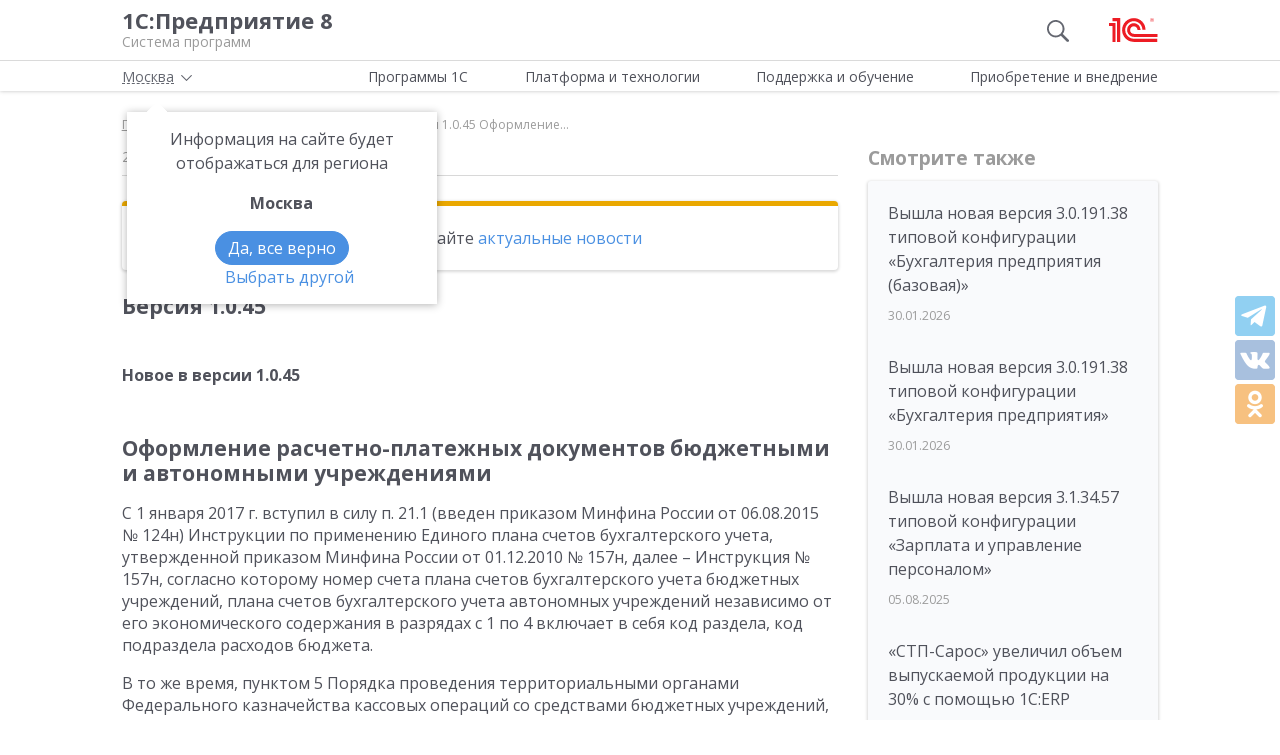

--- FILE ---
content_type: text/html; charset=UTF-8
request_url: https://v8.1c.ru/news/16135.htm
body_size: 21325
content:
<!DOCTYPE html>
<html lang="ru">
<head>
    <meta http-equiv="X-UA-Compatible" content="IE=edge" />
    <meta name="viewport" content="width=device-width, initial-scale=1, shrink-to-fit=no">

    <link rel="preload" href="https://fonts.googleapis.com/css?family=Open+Sans:400,300,700&subset=cyrillic&display=fallback&display=swap"  crossorigin="anonymous" as="font">
    <link rel="preload" href="/local/templates/main/css/custom-bootstrap.min.css" as="style">
    <link rel="preload" href="/local/templates/main/css/core.min.css?hash=9747995dfe76f69cd0aa4ed1da3fd828" as="style">
    
    <link rel="dns-prefetch" href="https://fonts.googleapis.com" crossorigin="" />
    <link rel="dns-prefetch" href="https://fonts.gstatic.com" crossorigin="" />

	<link rel="stylesheet" href="https://fonts.googleapis.com/css?family=Open+Sans:400,300,700&subset=cyrillic&display=fallback&display=swap">
    <link rel="stylesheet" href="/local/templates/main/css/custom-bootstrap.min.css">
	<link rel="stylesheet" href="/local/templates/main/css/core.min.css?hash=9747995dfe76f69cd0aa4ed1da3fd828">
                <title>Версия 1.0.45 Новое в версии 1.0.45 Оформление...</title>

    <link rel="shortcut icon" href="/local/templates/main/img/favicon.ico" />
    <link type="image/x-icon" sizes="120x120" rel="icon" href="/local/templates/main/img/favicon_120px.ico">
    <link sizes="120x120" rel="apple-touch-icon" href="/local/templates/main/img/favicon_120px.ico">

    <link rel="manifest" href="/manifest.webmanifest" />

	
     <meta http-equiv="Content-Type" content="text/html; charset=UTF-8" />
<meta name="robots" content="noindex, follow" />
<meta name="keywords" content="Версия 1.0.45 Новое в версии 1.0.45 Оформление расчетно-платежных документов бюджетными" />
<meta name="description" content="Версия 1.0.45 Новое в версии 1.0.45 Оформление расчетно-платежных документов бюджетными" />
<script data-skip-moving="true">(function(w, d) {var v = w.frameCacheVars = {"CACHE_MODE":"HTMLCACHE","storageBlocks":[],"dynamicBlocks":{"top-menu-link":"d41d8cd98f00","footer-auth":"d41d8cd98f00","header-location-left-block":"d41d8cd98f00"},"AUTO_UPDATE":true,"AUTO_UPDATE_TTL":0,"version":2};var inv = false;if (v.AUTO_UPDATE === false){if (v.AUTO_UPDATE_TTL && v.AUTO_UPDATE_TTL > 0){var lm = Date.parse(d.lastModified);if (!isNaN(lm)){var td = new Date().getTime();if ((lm + v.AUTO_UPDATE_TTL * 1000) >= td){w.frameRequestStart = false;w.preventAutoUpdate = true;return;}inv = true;}}else{w.frameRequestStart = false;w.preventAutoUpdate = true;return;}}var r = w.XMLHttpRequest ? new XMLHttpRequest() : (w.ActiveXObject ? new w.ActiveXObject("Microsoft.XMLHTTP") : null);if (!r) { return; }w.frameRequestStart = true;var m = v.CACHE_MODE; var l = w.location; var x = new Date().getTime();var q = "?bxrand=" + x + (l.search.length > 0 ? "&" + l.search.substring(1) : "");var u = l.protocol + "//" + l.host + l.pathname + q;r.open("GET", u, true);r.setRequestHeader("BX-ACTION-TYPE", "get_dynamic");r.setRequestHeader("X-Bitrix-Composite", "get_dynamic");r.setRequestHeader("BX-CACHE-MODE", m);r.setRequestHeader("BX-CACHE-BLOCKS", v.dynamicBlocks ? JSON.stringify(v.dynamicBlocks) : "");if (inv){r.setRequestHeader("BX-INVALIDATE-CACHE", "Y");}try { r.setRequestHeader("BX-REF", d.referrer || "");} catch(e) {}if (m === "APPCACHE"){r.setRequestHeader("BX-APPCACHE-PARAMS", JSON.stringify(v.PARAMS));r.setRequestHeader("BX-APPCACHE-URL", v.PAGE_URL ? v.PAGE_URL : "");}r.onreadystatechange = function() {if (r.readyState != 4) { return; }var a = r.getResponseHeader("BX-RAND");var b = w.BX && w.BX.frameCache ? w.BX.frameCache : false;if (a != x || !((r.status >= 200 && r.status < 300) || r.status === 304 || r.status === 1223 || r.status === 0)){var f = {error:true, reason:a!=x?"bad_rand":"bad_status", url:u, xhr:r, status:r.status};if (w.BX && w.BX.ready && b){BX.ready(function() {setTimeout(function(){BX.onCustomEvent("onFrameDataRequestFail", [f]);}, 0);});}w.frameRequestFail = f;return;}if (b){b.onFrameDataReceived(r.responseText);if (!w.frameUpdateInvoked){b.update(false);}w.frameUpdateInvoked = true;}else{w.frameDataString = r.responseText;}};r.send();var p = w.performance;if (p && p.addEventListener && p.getEntries && p.setResourceTimingBufferSize){var e = 'resourcetimingbufferfull';var h = function() {if (w.BX && w.BX.frameCache && w.BX.frameCache.frameDataInserted){p.removeEventListener(e, h);}else {p.setResourceTimingBufferSize(p.getEntries().length + 50);}};p.addEventListener(e, h);}})(window, document);</script>
<script data-skip-moving="true">(function(w, d, n) {var cl = "bx-core";var ht = d.documentElement;var htc = ht ? ht.className : undefined;if (htc === undefined || htc.indexOf(cl) !== -1){return;}var ua = n.userAgent;if (/(iPad;)|(iPhone;)/i.test(ua)){cl += " bx-ios";}else if (/Windows/i.test(ua)){cl += ' bx-win';}else if (/Macintosh/i.test(ua)){cl += " bx-mac";}else if (/Linux/i.test(ua) && !/Android/i.test(ua)){cl += " bx-linux";}else if (/Android/i.test(ua)){cl += " bx-android";}cl += (/(ipad|iphone|android|mobile|touch)/i.test(ua) ? " bx-touch" : " bx-no-touch");cl += w.devicePixelRatio && w.devicePixelRatio >= 2? " bx-retina": " bx-no-retina";if (/AppleWebKit/.test(ua)){cl += " bx-chrome";}else if (/Opera/.test(ua)){cl += " bx-opera";}else if (/Firefox/.test(ua)){cl += " bx-firefox";}ht.className = htc ? htc + " " + cl : cl;})(window, document, navigator);</script>

<link href="/local/templates/main/styles.css?159679435747" type="text/css"  data-template-style="true"  rel="stylesheet" />






<meta property=og:title content='Версия 1.0.45 Новое в версии 1.0.45 Оформление...' />
<meta property=og:description content='Версия 1.0.45 Новое в версии 1.0.45 Оформление расчетно-платежных документов бюджетными' />
<meta property=og:url content='https://v8.1c.ru/news/16135.htm' />
<meta property=og:image content='https://v8.1c.ru/upload/static/social-media-logo.png' />
<meta property=og:type content='website' />

     </head>
<body data-country="rossiya">
<!-- Yandex.Metrika counter -->
<script type="text/javascript" data-skip-moving="true">
    (function(m,e,t,r,i,k,a){m[i]=m[i]||function(){(m[i].a=m[i].a||[]).push(arguments)};
        m[i].l=1*new Date();k=e.createElement(t),a=e.getElementsByTagName(t)[0],k.async=1,k.src=r,a.parentNode.insertBefore(k,a)})
    (window, document, "script", "/local/templates/main/metrika-tag.js", "ym");

    ym(25243685, "init", {
        clickmap:true,
        trackLinks:true,
        accurateTrackBounce:true,
        webvisor:true
    });
</script>
<noscript><div><img src="https://mc.yandex.ru/watch/25243685" style="position:absolute; left:-9999px;" alt="" /></div></noscript>
<!-- /Yandex.Metrika counter -->

<div id="wrapper">
    <header>
        <div class="top-shadow">

            <div class="bordered">
                <div class="container-fluid">
                    <div class="row">
                        <div class="col-xl-10 offset-xl-1">
                            <div class="panel">
                                <span class="bar">
                                    <svg><use xlink:href="/local/templates/main/svg/main.svg#icon__hamburger_gray"></use></svg>
                                </span>

                                                                    <!--noindex-->
                                    <span class="link" title="/" data-class="title">
                                        <div class="name">1С:Предприятие 8</div>
                                        <div class="slogan">Система программ</div>
                                    </span>
                                    <!--/noindex-->
                                
                                <div class="right">
                                                                            <div class="search"><svg class="icon-search_gray"><use xlink:href="/local/templates/main/svg/main.svg#icon__search_gray"></use></svg></div>
                                    
                                                                            <!--noindex-->
                                        <span class="link" title="https://1c.ru" data-target="_blank" data-class="logo">
                                            <svg class="icon-logo"><use xlink:href="/local/templates/main/svg/main.svg#icon__logo"></use></svg>
                                        </span>
                                        <!--/noindex-->
                                                                    </div>

                            </div>

                        </div>
                    </div>
                </div>
            </div>

            <div class="container-fluid container-fluid-top">
                <div class="row">
                    <div class="col-xl-10 offset-xl-1">
                        <div class="top only">
                                                        <nav>
                                <ul class='top-nav-js'>
                                    <li class="parent" data-id="1">
                                        <span>Программы 1С</span>
                                    </li>
                                    <li class="parent" data-id="2">
                                        <span>Платформа и технологии</span>
                                    </li>
                                    <li class="parent" data-id="3">
                                        <span>Поддержка и обучение</span>
                                    </li>
                                    <li class="parent" data-id="4">
                                        <span>Приобретение и внедрение</span>
                                    </li>
                                </ul>
                                                                    <div class="subs">
    <div class="sub" data-id="1">
        <div class="wrap">
            <div class="blocks">
                <div class="block">
                    <b>Для кого:</b>
	<a href="/vse-programmy-1c/kholdingi/">
		Корпорации и холдинги			</a>
	<a href="/vse-programmy-1c/dlya-srednego-biznesa/">
		Для среднего бизнеса			</a>
	<a href="/vse-programmy-1c/predprinimateli-i-malyy-biznes/">
		Предприниматели и малый бизнес			</a>
	<a href="/vse-programmy-1c/gosudarstvennye-i-munitsipalnye-uchrezhdeniya/">
		Государственные и муниципальные учреждения			</a>
	<a href="/vse-programmy-1c/nekommercheskie-organizatsii/">
		Некоммерческие организации			</a>
                    <div class="indent-block">
                    <b>Внедрения и&nbsp;локализация</b>
                    <a href="/programmy/otraslevye-resheniya/">
                        Отраслевые решения </a> <a href="/programmy/regional/">
                        Решения для других стран </a> <a href="/applied-solutions/">
                        Внедренные решения </a> <a href="/static/vnedreniya-sistemy-programm-1s-predpriyatie-8/">
                        Крупнейшие проекты </a>
                    </div>
                </div>
                <div class="block">
                    <b>Для чего:</b>
	<a href="/vse-programmy-1c/upravlenie-proizvodstvom/">
		Управление производством			</a>
	<a href="/vse-programmy-1c/upravlenie-prodazhami-i-zakupkami/">
		Управление торговлей			</a>
	<a href="/vse-programmy-1c/upravlenie-finansami/">
		Управление финансами			</a>
	<a href="/vse-programmy-1c/dokumentooborot/">
		Документооборот			</a>
	<a href="/vse-programmy-1c/zarplata-i-upravlenie-personalom/">
		Зарплата и управление персоналом			</a>
	<a href="/vse-programmy-1c/bukhgalterskiy-i-nalogovyy-uchyet/">
		Бухгалтерский и налоговый учёт			</a>
	<a href="/vse-programmy-1c/uchet-i-otchetnost-po-msfo/">
		Учет и отчетность по МСФО			</a>
                    <a href="/static/nalogovyy-monitoring-v-resheniyakh-1s/">Налоговый мониторинг</a>
                    <a href="/vse-programmy-1c/" class="all-prog">Все программы</a>

                </div>
            </div>
        </div>
    </div>
    <div class="sub" data-id="2">
        <div class="wrap">
                <b>Технологическая платформа мирового уровня:</b>
            <div class="blocks">
                <div class="block">
                    <a href="/tekhnologii/overview/"> Обзор системы </a>
					<a href="/platforma/"> Платформа «1С:Предприятие 8» </a> 
					<a href="/tekhnologii/systemnye-trebovaniya-1s-predpriyatiya-8/"> Системные требования «1С:Предприятие&nbsp;8» </a>
					<a href="/platforma/1c-enterprise-development-tools/"> Расширяемая среда разработки - 1C:EDT </a>
					<a href="/static/rasshirennaya-funktsionalnost-urovnya-korp/"> Расширенная функциональность уровня КОРП </a>
					<a href="/platforma/1s-predpriyatie-element/"> Технология «1С:Предприятие.Элемент» </a>
					<a href="/platforma/1s-analitika/"> 1C:Аналитика </a>
					<a href="/static/1c-shina/"> 1С:Шина </a>
					<a href="/tekhnologii/mobilnye-tekhnologii-1s/"> Мобильные технологии 1С </a>
                </div>
                <div class="block">
                 <a href="/tekhnologii/standartnye-biblioteki/"> Стандартные библиотеки </a>
				 <a href="/tekhnologii/obmen-dannymi-i-integratsiya/">                        Интеграция </a>
				 <a href="/tekhnologii/sistema-proektirovaniya-prikladnykh-resheniy/">                       Система проектирования прикладных решений</a>
				 <a href="/tekhnologii/1c-edi/"> Модуль 1C:EDI </a>
				 <a href="/tekhnologii/1s-avtomatizirovannaya-proverka-konfiguratsiy/">1С:Автоматизированная проверка конфигураций</a> 
				 <a href="/tekhnologii/tekhnologii-krupnykh-vnedreniy/korporativnyy-instrumentalnyy-paket/1c-testirovshchik/">                      1С:Тестировщик</a>
				 <a href="/tekhnologii/tekhnologii-krupnykh-vnedreniy/">                        Технологии крупных внедрений </a> 
				 <a href="/tekhnologii/1cfresh/"> Работа в&nbsp;облаке&nbsp;— 1cFresh </a>
				<a href="/static/dwh/"> 1С:Корпоративное хранилище данных </a>
                </div>
            </div>
        </div>
    </div>
    <div class="sub" data-id="3">
        <div class="wrap">
            <div class="blocks">
                <div class="block">
                    <b>Поддержка:</b> <a href="/lawmonitor/">
                        Мониторинг законодательства </a> <a href="/podderzhka-i-obuchenie/integratsiya-s-gosinformsistemami-gis/">
                        Поддержка работы с ГИС </a> <a href="/its/support/">
                        Информационно-технологическое <br>
                        сопровождение </a> <a href="/static/razrabotchikam-i-it-spetsialistam/">
                        Форум для разработчиков </a> <a href="/static/1s-predpriyatie-rabota-s-faylami/">
                        1С:Предприятие 8 — работа с&nbsp;файлами </a>
                </div>
                <div class="block">
                    <b>Обучение:</b> <a href="/static/1s-spetsialistam-po-zarubezhnym-erp/">
                        Cпециалистам по зарубежным ERP </a>
					<a href="/obuchenie-programmistov/">
                        Начинающим разработчикам </a> <a href="/static/portal-dlya-razrabotchikov/">
                        Портал для разработчиков </a> <a href="/metod/">
                        Методические материалы </a> <a href="/metod/courses/">
                        Курсы и&nbsp;экзамены по&nbsp;«1С» </a> <a href="/podderzhka-i-obuchenie/demonstratsionnye-konfiguratsii/">
                        Демонстрационные конфигурации </a> <a href="/podderzhka-i-obuchenie/uchebnye-versii/">
                        Учебные версии </a>
                </div>
            </div>
        </div>
    </div>
    <div class="sub" data-id="4">
        <div class="wrap">
            <div class="blocks">
                <div class="block full">
                    <b>Как купить продукты «1С»:</b> <a href="/price/">
                        Прайс-лист </a>
					<a href="/priobretenie-i-vnedrenie/otvety-na-tipovye-voprosy-po-litsenzirovaniyu-1s-predpriyatiya-8/">
                        Вопросы по лицензированию </a> <a href="http://1c.ru/rentsoft/rent.jsp?utm_source=v8.1c.ru&utm_medium=top_menu">
                        Арендовать «1С:Предприятие 8» </a> <a href="https://1cfresh.com/?utm_source=v8.1c.ru&utm_medium=top_menu">
                        Подписаться на 1С в облаке </a>
                                        <div id="bxdynamic_top-menu-link_start" style="display:none"></div><div id="bxdynamic_top-menu-link_end" style="display:none"></div><a href="/metod/article/vybor-franchayzi-neformalnye-rekomendatsii.htm">
                        Как выбирать партнера </a>
                </div>
            </div>
        </div>
    </div>
</div>                                                            </nav>

                        </div>

                    </div>
                </div>
            </div>

        </div>

        
                    <div class="breadcrumb-top ">
                                    
<div class="breadcrumb">
    <div class="container-fluid">
        <div class="row">
            <div class="col-xl-10 offset-xl-1 col-lg-12">
                <ul itemscope itemtype="http://schema.org/BreadcrumbList">

        <li>
        <!--noindex--><span class="link" title="/" ><span>Главная</span></span><!--/noindex-->
        </li><li class="del"></li>
		<li itemprop="itemListElement" itemscope itemtype="http://schema.org/ListItem">
        <a href="/news/" itemprop="item">
            <span itemprop="name">Новости</span>
            <meta itemprop="position" content="2" />
        </a>
        </li><li class="del"></li>
            <li>
            <span>
                <span>
Версия 1.0.45
Новое в версии 1.0.45
Оформление...</span>
            </span>
        </li>
                </ul>
            </div>
        </div>
    </div>
</div>
                            </div>
            </header>
<div class="container-fluid main">
    <div class="row">
            <div class="col-xl-7 offset-xl-1 col-lg-9 full-width content article">

        

        <div class="material-details">
            
            <div>
                <div class="date">28.02.2017</div>
            </div>
                    </div>

                <div class="card warning clear">
            <div class="card-body">
                            <p>Эта новость находится в архиве. Читайте <a href="/news/">актуальные новости</a>
                        </p>                                                                    </div>
                </div>

            

                                <div class="text">
            
<h2>Версия 1.0.45</h2>
<h3>Новое в версии 1.0.45</h3>
<h2>Оформление расчетно-платежных документов бюджетными и автономными учреждениями</h2>
<p>С 1 января 2017 г. вступил в силу п. 21.1 (введен приказом Минфина России от 06.08.2015 № 124н) Инструкции по применению Единого плана счетов бухгалтерского учета, утвержденной приказом Минфина России от 01.12.2010 № 157н, далее – Инструкция № 157н, согласно которому номер счета плана счетов бухгалтерского учета бюджетных учреждений, плана счетов бухгалтерского учета автономных учреждений независимо от его экономического содержания в разрядах с 1 по 4 включает в себя код раздела, код подраздела расходов бюджета.</p>
<p>В то же время, пунктом 5 Порядка проведения территориальными органами Федерального казначейства кассовых операций со средствами бюджетных учреждений, утвержденного приказом Федерального казначейства от 19 июля 2013 г. N 11н (ред. от 14.10.2016), далее – Порядок N 11н, установлено, что учет операций со средствами бюджетного учреждения по кассовым выплатам (кассовым поступлениям) осуществляется по кодам видов расходов классификации расходов бюджетов (кодам КОСГУ) (далее - код по бюджетной классификации) (в ред. Приказа Казначейства России от 30.12.2015 N 28н).</p>
<p>В программе реализована настройка вывода кода бюджетной классификации в печатные и электронные формы расчетно-платежных документов.</p>
<p>Настройка производится в справочнике "Лицевые счета" путем установки флажка " Не выводить код раздела, подраздела (для АУ и БУ)" (группа "Настройки формирования, печати и экспорта документов по счету"). При установленном флажке код бюджетной классификации в печатные и электронные формы расчетно-платежных документов будет выводиться только в части вида расходов (аналитической группы подвида доходов или источников финансирования дефицитов).</p>
<p><strong>Выгрузка расчетно-платежных документов с учетом аналитического кода (для КПС вида «АУ и БУ»)</strong></p>
<p>В настройку форматов обмена с ОФК/УФК добавлена возможность выгрузки данных в разрезе аналитического кода (для КПС вида АУ и БУ), наряду с выгрузкой КЭК, кодов доп. классификации и кодом мероприятий. Подробнее порядок настройки форматов приведен в статье ИТС "Настройка форматов выгрузки платежных документов для отражения в формируемом файле КЭК, кодов дополнительной бюджетной классификации, кодов мероприятий, аналитических кодов (для КПС вида АУ и БУ)". Аналитический код для табличной части выгружаемого документа подключается посредством постфикса "АналитическийКод", обращение к данным происходит по "ТЧ.АналитическийКод".</p>
<h2>Основные средства, НМА, НПА </h2>
<p>Добавлена возможность ввода истории сведений по объектам ОС до даты ввода начальных остатков для отражения в инвентарной карточке (ф. 0504031 и ф. 0504032). </p>
<p><strong>Новый документ "Ввод остатков ОС, НМА, НПА"</strong></p>
<p>Документ предназначен для ввода начальных остатков по объектам ОС, НМА, НПА, в том числе имущества казны. Также документ позволяет вводить и корректировать историю сведений до даты начала ведения учета в программе для отражения в инвентарной карточке: </p>
<ul>
<li>историю изменения стоимости и амортизации, параметров погашения стоимости; </li>
<li>историю изменения местонахождения инвентарных объектов; </li>
<li>историю капитального ремонта, модернизации, реконструкции и т.п.; </li>
</ul>
<p>Документ вводится по одному объекту ОС, НМА, НПА, который указывается в шапке документа. При групповом учете (по инвентарным номерам или без них) на закладке "Инвентарные объекты" вводится информация обо всех инвентарных объектах группы.</p>
<p>В документе объединяется информация о начальных остатках по балансовым счетам 101.00, 102.00, 103.00, 104.00, 108.00 и забалансовым счетам 21, 25, 26 по выбранному объекту. </p>
<p>Документ имеет три режима ввода данных: </p>
<ul>
<li>бух. учет - ввод остатков по бухгалтерскому учету; </li>
<li>налог. учет - ввод остатков по налоговому учету; </li>
<li>история - ввод (корректировка) истории сведений до начала ведения учета по объекту ОС, НМА, НПА в данной информационной базе. <br>
</li>
</ul>
<p>ежимы ввода данных можно комбинировать:</p>
<ul>
<li>Ввод остатков по бухгалтерскому учету производится при начале ведения учета по организации в информационной базе.</li>
<li>Ввод остатков по налоговому учету производится:</li>
<ul>
<li>при начале ведения учета по организации в информационной базе - одновременно с остатками по бухгалтерскому учету;</li>
<li>при начале ведения налогового учета по организации, если для нее уже ведется бухгалтерский учет;</li>
<li>при изменении системы налогообложения - с общей на упрощенную.</li>
</ul>
<li>Ввод (корректировка) истории сведений может производиться:<br>при начале ведения учета по организации в информационной базе - одновременно с остатками по бухгалтерскому учету;<br>в любой произвольный момент времени после ввода остатков по бухгалтерскому учету. </li>
</ul>
<p><strong>Ввод начальных остатков </strong></p>
<p>Для ввода начальных остатков по объектам ОС, НМА, НПА, в том числе имущества казны, следует использовать новый документ "Ввод остатков ОС, НМА, НПА".</p>
<p>Документы "Ввод остатков ОС и НМА", "Ввод остатков по НПА", "Ввод остатков ОС в оперативном учете", "Ввод остатков по имуществу казны" устарели. В название документов  добавлен префикс «(устарел)». При создании нового документа будет предложено перейти к документу "Ввод остатков ОС, НМА, НПА".</p>
<p>Начальные остатки по объектам ОС, НМА, НПА, введенные ранее устаревшими документами, переносить в документ "Ввод начальных остатков ОС, НМА, НПА" не требуется.</p>
<p><strong>Ввод (корректировка) истории сведений</strong></p>
<p>Ввод (корректировка) истории сведений по объекту ОС, НМА, НПА до даты начала ведения учета в программе может производиться:</p>
<ol>
<li>Одновременно с вводом остатков по бухгалтерскому учету. Для этого необходимо ввести документ "Ввод остатков ОС, НМА, НПА" в режиме "бух.учет" и "история";</li>
<li>В любой произвольный момент времени после ввода остатков по бухгалтерскому учету. В этом случае, документ "Ввод остатков ОС, НМА, НПА" в режиме "история" вводится на основании ранее созданного документа "Ввод остатков ОС, НМА, НПА" в режиме "бух.учет" или "история". Последний документ в режиме "история" содержит актуальную историю сведений по объекту и отменяет всю историю сведений, введенную предыдущими документами.</li>
</ol>
<p>Для ввода истории по объекту, остатки по которому были введены устаревшими документами "Ввод остатков ОС и НМА", "Ввод остатков по НПА", "Ввод остатков ОС в оперативном учете", "Ввод остатков по имуществу казны"  или документами "Корректировка регистров" (созданных при свертке информационной базы), необходимо перенести начальные остатки в документ "Ввод остатков ОС, НМА, НПА". Для этого при выборе режима "история" по гиперссылке "Создать документ "Ввод остатков ОС, НМА, НПА" открывается помощник "Объединение данных по основному средству в один документ".</p>
<p><em><strong>
<hr>
Внимание!</strong><br>Операция переноса является необратимой. Информация о начальных остатках по объекту ОС, НМА, НПА удаляется из документов ввода остатков и переносится в документ "Ввод остатков ОС, НМА, НПА". 
<hr></em></p>
<p><strong>Автоматическая нумерация инвентарных карточек</strong></p>
<p>В документах принятия к учету ОС добавлена возможность автоматической нумерации инвентарных карточек учета НФА:</p>
<ul>
<li>Принятие к учету ОС и НМА;</li>
<li>Безвозмездное поступление ОС и НМА;</li>
<li>Оприходование ОС (НМА) на счет 101 (102);</li>
<li>Перевод готовой продукции в состав ОС;</li>
<li>Принятие к учету НПА;</li>
<li>Безвозмездное поступление НПА;</li>
<li>Поступление имущества казны.</li>
</ul>
<p>Настройка автоматической нумерации добавлена в учетную политику учреждения.</p>
<p><strong>Инвентарные карточки учета нефинансовых активов  (ф. 0504031 и ф. 0504032)</strong></p>
<p>Необходимость ведения инвентарной карточки объекта НФА указывается явно при принятии объекта к учету. Для объектов капитальных вложений и объектов, инвентарная карточка для которых не открыта (объект не принят к учету или не задан номер карточки), печатная форма 0504031 (0504032) не формируется, в опись инвентарных карточек (ф. 0504033) такие объекты не включаются.</p>
<p>В таблице 2 в колонке "Остаточная стоимость" при нулевом значении выводится "0,00".</p>
<p><strong>Обработка "Управление номерами инвентарных карточек"</strong></p>
<p>Доработана настройка заполнения таблицы ОС, НМА, НПА: изменен отбор по наличию заданных номеров, добавлен отбор по счетам учета (на балансе / на забалансе), по наличию остатков (списанные / не списанные). В раздел автоматической нумерации добавлены варианты "По шаблону" и "Очистить номера".</p>
<p><strong>Новый справочник "Шаблоны номеров инвентарных карточек"</strong></p>
<p>Справочник предназначен для задания шаблона номеров инвентарных карточек. Указывается в учетной политике учреждения.</p>
<p><em><strong>
<hr>
Примечание.</strong><br>Использование шаблона избавляет от необходимости перенумеровывать имеющиеся номера инвентарных карточек для использования автоматической нумерации.
<hr></em></p>
<h2>Учет договоров и обязательств</h2>
<p>C 1 января 2017 г. федеральные учреждения - ПБС представляют в Федеральное казначейство Сведения о денежном обязательстве (ф. 0506102) согласно приложению 4 к Порядку учета территориальными органами Федерального казначейства бюджетных и денежных обязательств получателей средств федерального бюджета, утвержденному приказом Минфина России от 30.12.2015 N 221н (в ред. Приказа Минфина России от 29.07.2016 N 127н), далее – Порядок, в соответствии с требованиями, установленными Порядком.</p>
<p>В документе «Принятое денежное обязательство» добавлены реквизиты «Это аванс», «Учетный номер», «Объект ФАИП» и подписи, необходимые для выгрузки Сведений о денежном обязательстве (ф. 0506102).</p>
<p>В текущую версию настроек обмена данными с казначейскими системами по Требованиям форматов Федерального казначейства включен формат выгрузки документа «Принятое  денежном обязательство» в виде XML файлов (том 7 альбома 22.0).</p>
<p>Для загрузки формата необходимо импортировать форматы из файла поставки «EB.xml». И далее, в документе «Задание на экспорт» при выгрузке Сведений о денежном обязательстве в поле «Тип формата» следует указать новый вид обмена «Обмен с электронным бюджетом».</p>
<h2>Обмен данными с конфигурацией «Зарплата и кадры государственного учреждения, ред.3»</h2>
<p><strong>Изменение в порядке учета страховых взносов в ПФР для работников, занятых на работах с тяжелыми и вредными условиями с 01.01.2017</strong></p>
<p>В рамках передачи налоговым органам полномочий по администрированию страховых взносов на обязательное пенсионное, социальное и медицинское страхование (Федеральный закон от 03.07.2016 № 243-ФЗ) Минфин поделил КБК "вредных" доп. взносов по принципу наличия спец. оценки. Теперь платежи по взносам в ПФР за вредные и за тяжёлые условия труда разделились в зависимости от наличия спец. оценки условий труда на рабочих местах.</p>
<p>В соответствии с указаниями о порядке применения бюджетной классификации Российской Федерации, утв. Приказом Минфина России от 01.07.2013 № 65н, с 01.01.2017 дополнительные страховые взносы в ПФР для работников, занятых на работах с тяжелыми и вредными условиями перечисляются на разные КБК в зависимости от наличия или отсутствия специальной оценки условий труда.</p>
<p><strong>Изменения в конфигурации</strong></p>
<p>В справочнике «Виды налогов и платежей» добавлены предопределенные элементы, заполнены КБК:</p>
<ul>
<li>Страховые взносы в ПФР за занятых на работах с вредными условиями (спец. оценка);</li>
<li>Страховые взносы в ПФР за занятых на работах с вредными условиями без спец оценки;</li>
<li>Страховые взносы в ПФР за занятых на работах с тяжелыми условиями (спец. оценка);</li>
<li>Страховые взносы в ПФР за занятых на работах с тяжелыми условиями без спец оценки.</li>
</ul>
<p>В документе «Отражение зарплаты в учете» реализованы новые операции:</p>
<ul>
<li>Страховые взносы в ПФР за занятых на работах с вредными условиями труда (без спец. оценки);</li>
<li>Страховые взносы в ПФР за занятых на работах с вредными условиями труда (спец. оценка);</li>
<li>Страховые взносы в ПФР за занятых на работах с тяжелыми условиями труда (без спец. оценки);</li>
<li>Страховые взносы в ПФР за занятых на работах с тяжелыми условиями труда (спец. оценка).</li>
</ul>
<p>Для обмена данными с конфигурацией «Зарплата и кадры государственного учреждения», редакция 3.0, предусмотрены новые виды операций по зарплате (перечисление «Виды операций по зарплате») и соответствия операций по зарплате операциям документа «Отражение зарплаты в учете» (регистр сведений «Соответствие операций учета зарплаты).</p>
<p>Обновлены правила обмена с конфигурацией «Зарплата и кадры государственного учреждения ред. 3».</p>
<p>Правила обмена (файл ExchangeRules.xml) и регистрации (файл RegistrationRules.xm) находятся в каталоге шаблонов конфигурации "Бухгалтерия государственного учреждения 8" в папке " …\BudgetHRMExchange\ StateHRM" текущего релиза.</p>
<h2>Налог на прибыль</h2>
<p>С 2017 года убытки, полученные в 2007 г. и позже, переносятся без ограничения по количеству налоговых периодов (Федеральный закон от 30.11.2016 № 401-ФЗ). Добавлено ограничение по размеру переносимого убытка в 2017-2020 гг. - не более 50 процентов прибыли текущего периода.</p>
<p>Изменения внесены в работу регламентного документа "Списание убытков прошлых лет".</p>
<h2>Другие изменения</h2>
<p><strong>Документ "Принятое денежное обязательство"</strong></p>
<p>Для документа разработана печатная форма 0506102.</p>
<p><strong>Документ "Начисление доходов от реализации ОС (НМА, НПА)"</strong></p>
<p>При вводе документа на основании документа "Списание ОС", оформленного по КФО 1, флажок "НДС отражать по КФО 2" по умолчанию переводился во включенное состояние. Теперь флажок по умолчанию будет отключен.</p>
<p><strong>Документы по учету ОС и ИК</strong></p>
<p>Длина реквизита "Код по ОКОФ" в документах по учету основных средств и имущества казны увеличена до 16. Документы, в которых изменилась длина реквизита:</p>
<ul>
<li>Поступление имущества казны;</li>
<li>Ввод остатков по имуществу казны;</li>
<li>Поступление ОС (забаланс);</li>
<li>Безвозмездное поступление ОС и НМА;</li>
<li>Ввод остатков ОС и НМА;</li>
<li>Изменение параметров амортизации;</li>
<li>Оприходование ОС (НМА) на счет 101 (102);</li>
<li>Перевод готовой продукции в состав ОС;</li>
<li>Принятие к учету ОС и НМА.</li>
</ul>
<p><strong>Документы по учету материалов</strong></p>
<p>В документах теперь не устанавливается отбор по КПС при выборе счета учета материалов 105.хх. Т.е. оприходовать материалы можно на счет с любым КПС, доступным по виду для счета, и соответственно, КПС дебета может не равняться КПС кредита. Изменения внесены в документы:</p>
<ul>
<li>Возврат материалов от покупателя;</li>
<li>Возврат материалов поставщику;</li>
<li>Оприходование материалов в пути;</li>
<li>Покупка материалов (в пути);</li>
<li>Поступление материалов прочее (в пути);</li>
<li>Покупка материалов;</li>
<li>Принятие к учету материалов;</li>
<li>Поступление материалов прочее.</li>
</ul>
<p><strong>Документы "Заявка на наличные" и "Заявка на наличные (банковская карта)"</strong></p>
<p>В табличную часть документов добавлена группа элементов "Заб. Дт. Счет", в которой можно указывать реквизиты забалансового счета дебета.</p>
<p><strong>Акт списания хозяйственного инвентаря (ф. 0504143)</strong></p>
<p>В печатной форме акта добавлено упорядочивание НФА.</p>
<p><strong>Документ "Изменение счета затрат для начисления амортизации ОС"</strong></p>
<p>Добавлен отбор по группе справочника "Основные средства".</p>
<p><strong>Документ "Выписка квитанций"</strong></p>
<p>При выводе на печать формы ПД-4 из документа КБК, указанный в документе, теперь будет выводиться по правилам формирования КБК в платежно-расчетных документах. Т.е. для КБК типа "АУ и БУ" вывод раздела подраздела регулируется флажком "Не выводить раздел, подраздел" в карточке лицевого счета.</p>
<p><strong>Документ "Реализация услуги"</strong></p>
<p>В документ добавлен механизм подключения внешних обработок табличных частей.</p>
<p><strong>Документ «Счет-фактура выданный»</strong></p>
<p>При вводе счета-фактуры в качестве значения реквизита "Код вида операции" по умолчанию теперь будет подставляться код "26", если это реализация и контрагент является физическим лицом.</p>
<p><strong>Справочник "Основные средства"</strong></p>
<p>В дополнительные характеристики ОС добавлена характеристика "Дата постановки на учет в ГИБДД (ГАИ)". Используется в строке 070 Декларации по транспортному налогу.</p>
<p>В форму выбора справочника добавлена кнопка "Групповое добавление".</p>
<p>В форму группового добавления элементов справочника возвращена возможность создания инвентарных номеров.</p>
<p><strong>Справочник "Договоры"</strong></p>
<p>В форму элемента справочника добавлена возможность подбора контрагентов на закладке "Контрагенты".</p>
<p><strong>Справочник «Контрольные соотношения»</strong></p>
<p>В форму элемента справочника добавлен период действия контрольного соотношения: реквизиты «Начало действия» и «Окончание действия».</p>
<p><strong>Отчет "Опись инвентарных карточек ОС (ф.0504033)"</strong></p>
<p>Макет приведен в соответствии с приказом 52н.</p>
<p>Отбор «Вид учета (на балансе / за балансом)» удален, добавлен переключатель «Порядок формирования (по объектам учета / по инвентарным карточкам)».</p>
<p><strong>Отчет "Инвентарный список НФА (ф.0504034)"</strong></p>
<p>Макет приведен в соответствии с приказом 52н.</p>
<p><strong>Обработка "Перенос остатков по КПС"</strong></p>
<p>В обработке при выборе значения КПС для отбора в форме выбора устанавливался отбор по списку неактуальных КПС, который был недоступен для изменения. Теперь этот отбор можно менять вручную. Например, можно установить отбор и по актуальному КПС.</p>
<p>Добавлена возможность устанавливать отбор по списку КПС.</p>
<p><strong>Обработка "Помощник замены ОКОФ"</strong></p>
<p>При замене кодов ОКОФ с помощью обработки в справочнике "Основные средства" также сохраняется значение кода по ОК 013-94.</p>
<p><strong>Обработка «Групповая печать инвентарных карточек»</strong></p>
<p>В обработке добавлено поле "Дата формирования инвентарной карточки", в котором можно указать дату формирования карточек.</p>
<p><strong>Отчет "Справка-расчет Себестоимость продукции"</strong></p>
<p>Теперь отчет формируется без учета КПС. Т.е. рассчитывается себестоимость по продукции на счете 109.61 без КПС. <br>Это связано с тем, что теперь затраты на счете 109.61 могут собираться по разным КПС, и при формировании отчета в разрезе КПС строка себестоимости продукции разбивается на несколько, по количеству различных КПС.</p>
<p><strong>Форма «ТОРГ-12»</strong></p>
<p>При формировании печатной формы «ТОРГ-12» добавлен вывод КПП в шапке печатной формы для всех сторон сделки (Продавец, Покупатель, Грузоотправитель, Грузополучатель).</p>
<p><strong>Сохранение форм документов</strong></p>
<p>В следующие документы добавлена возможность сохранять печатные формы, с привязкой к документу:</p>
<ul>
<li>"Внутреннее перемещение материалов";</li>
<li>"Инвентаризация материалов на счете 105";</li>
<li>"Инвентаризация материалов (забалансовый учет)";</li>
<li>"Инвентаризация ОС, НМА, НПА";</li>
<li>"Инвентаризация ОС (забаланс)";</li>
<li>"Инвентаризация ОС в оперативном учете"</li>
</ul>
<p>В форме документов добавлена закладка "Сохраненные формы".</p>
<p><strong>Производственный календарь</strong></p>
<p>Добавлен производственный календарь на 2017 год.</p>
<h2>Бюджетная классификация</h2>
<p>В соответствии с приказом Минфина России от 20.06.2016 N 90н "О внесении изменений в Указания о порядке применения бюджетной классификации Российской Федерации, утвержденные приказом Министерства финансов Российской Федерации от 1 июля 2013 г. N 65н", в справочник КОСГУ добавлен код 174 "Выпадающие доходы".</p>
<p>В поставку включен обновленный файл federal.clax, содержащий бюджетные классификаторы в соответствии с приказом Минфина России № 65н от 01.07.2013 "Об утверждении Указаний о порядке применения бюджетной классификации Российской Федерации" в ред. приказа № 90н от 20.06.2016.</p>
<p><em><strong>
<hr>
Внимание!</strong><br>Для обновления классификаторов воспользуйтесь «Помощником обновления бюджетной классификации» в меню «Бухгалтерский учет – Бюджетная классификация» программы (в режиме «Предприятие»).<br>Перед обновлением рекомендуем выполнить тест загрузки обновлений классификаторов.
<hr></em></p>
<h2>Регламентированная бухгалтерская отчетность</h2>
<p>Обновлены комплекты форм бухгалтерской отчетности, установленных приказами Минфина России:</p>
<ul>
<li>от 28.12.2010 № 191н  – файлы statrep191N.repx, forep.repx;</li>
<li>от 25.03.2011 № 33н – файл statrep33N.repx.</li>
<li>от 28.07.2010 № 81н – файл DataFEA.repx.</li>
</ul>
<em><strong>
<p>
</p>
<hr>
<p>Внимание!</p></strong><br>При обновлении конфигурации комплекты бухгалтерской отчетности (файлы statrep191N.repx, statrep33N.repx, statrep143N.repx, DataFEA.repx, forep.repx) не обновляются. Комплекты надо загрузить в справочник «Виды отчетов» (кнопка «Загрузка комплектов отчетности»).<br>Описания изменений включены в комплекты. Информацию о версии комплекта бухгалтерской отчетности и изменениях в версии можно получить по кнопке «i» в форме «Регламентированная бухгалтерская отчетность».</em>
<p>
</p>
<hr>
<p>Обновлены обработки выгрузки бухгалтерской и бюджетной отчетности - файл extrp.zip.</p>
<p>Начиная с релиза БГУ 1.0.40, все обработки выгрузки бухгалтерской и бюджетной отчетности поставляются в одном архиве (файл extrp.zip). В архив также входит файл Readme.txt, содержащий краткое описание назначения каждой обработки.</p>
<h2>Обмен с казначейскими системами и учреждениями банка</h2>
<p><strong>Безопасность обмена с через локальный или сетевой каталог</strong></p>
<p>В последнее время участились атаки на информационные системы банков и их клиентов с целью хищения средств. Для повышения безопасности добавлена возможность контроля  файла обмена на возможность подмены. В случае обнаружения угроз выдается предупреждение с рекомендациями по их устранению.</p>
<p><strong>Прочее</strong></p>
<p>Добавлена возможность выгрузки данных документа "Сведения о принятом бюджетном обязательстве" с договором, в котором отсутствует контрагент (принимаемое обязательство).</p>
<p>Обновлен файл формата экспорта данных документа "Принятое денежное обязательство" в XML- файл (файл EB.xml)</p>
<p>Обновлены форматы обмена с казначейскими системами версии 22.0 (файл OFK.xml).</p>
<p><em><strong>
<hr>
Внимание!</strong><br>При обновлении конфигурации форматы не обновляются. Файлы, поставляемых форматов, следует загрузить в справочник «Типы форматов обмена» (кнопка «Загрузить форматы» на закладке «Форматы обмена» формы "Обмен с казначейскими и банковскими системами").<br>В открывшемся окне "Помощника загрузки и обновления форматов" указать источник загрузки – "Папка на этом компьютере или компьютере в локальной сети" и далее следовать указаниям программы.
<hr></em></p>
<h2>Регламентированная налоговая отчетность</h2>
<p><strong>Отчета "Форма 11 (краткая)"</strong></p>
<p>Внесены изменения в заполнение отчета в соответствии с приказом Росстата от 30.11.2016 N 756.</p>
<p><strong>Декларация по транспортному налогу</strong></p>
<p>Реализовано заполнение новой формы декларации по транспортному налогу, утвержденной приказом ФНС России от 05.12.2016 № ММВ-7-21/668@.</p>
<p><strong>Налог на прибыль</strong></p>
<p>В период с 2017 по 2020 год установлены ставки налога на прибыль в размере 3% в федеральный и 17% в бюджет субъекта РФ (Федеральный закон от 30.11.2016 № 401-ФЗ);</p>
<p><strong>Декларация по земельному налогу</strong></p>
<p>В декларации добавлено заполнение строк 240а, 240б, 260а.</p>
<p><strong>Расширение номенклатуры форм регламентированной отчетности</strong></p>
<p>В состав форм регламентированной отчетности добавлены:</p>
<ul>
<li>форма декларация по налогу на прибыль организаций (утверждена приказом ФНС России от 19.10.2016 № ММВ-7-3/572@). Форма применяются с отчетности за 2016 год.</li>
<li>форма статистики № 2-ТП (воздух) "Сведения об охране атмосферного воздуха" (утверждена приказом Росстата от 04.08.2016 № 387).</li>
<li>Форма применяется начиная с отчета за 2016 год;</li>
<li>декларация по транспортному налогу (утверждена приказом ФНС России от 05.12.2016 № ММВ-7-21/668@). Форма применяется после 28.02.2017 начиная с отчета за 2017 год. Налогоплательщики, которые могут уменьшить транспортный налог за 2016 год на сумму платы в счет возмещения вреда, причиняемого автомобильным дорогам общего пользования (система «Платон»), могут использовать декларацию в редакции приказа № ММВ-7-21/668@ для отчета за 2016 год (см. письмо ФНС России от 29.12.2016 № ПА-4-21/25455@). Выбор редакции декларации выполняется в стартовой форме декларации.</li>
</ul>
<p><strong>Изменения в электронном представлении форм регламентированной отчетности</strong></p>
<p>Для формы статистики № 4-ТЭР "Сведения об использовании топливно-энергетических ресурсов" в редакции приказа Росстата от 11.08.2016 № 414 реализована выгрузка в электронном виде в соответствии с XML-шаблоном от 28.12.2016.</p>
<p>Для формы статистики № 1-автотранс "Сведения о работе пассажирского автомобильного транспорта" в редакции приказа Росстата от 03.08.2016 № 385 реализована выгрузка в электронном виде в соответствии с XML-шаблоном от 28.12.2016.</p>
<p>Электронное представление формы статистики № 9-КС "Сведения о ценах на приобретенные основные строительные материалы, детали и конструкции" в редакции приказа Росстата от 05.08.2016 № 390 приведено в соответствие XML-шаблону от 29.12.2016.</p>
<p>Электронное представление формы статистики № П-5 (м) "Основные сведения о деятельности организации" в редакции приказа Росстата от 11.08.2016 № 414 приведено в соответствие XML-шаблону от 19.12.2016.</p>
<p>Электронное представление формы статистики № П-1 "Сведения о производстве и отгрузке товаров и услуг" в редакции приказа Росстата от 11.08.2016 № 414 приведено в соответствие XML-шаблону от 19.12.2016.</p>
<p>Для формы статистики № 1-натура-БМ "Сведения о производстве, отгрузке продукции и балансе производственных мощностей" в редакции приказа Росстата от 11.08.2016 № 414 реализована выгрузка в электронном виде в соответствии с XML-шаблоном от 09.01.2017.</p>
<p>Электронное представление формы статистики № 65-автотранс "Сведения о деятельности пассажирского автомобильного транспорта" в редакции приказа Росстата от 03.08.2016 № 385 приведено в соответствие XML-шаблону от 11.01.2017.</p>
<p>Электронное представление формы статистики № П-4 "Сведения о численности, заработной плате и движении работников" в редакции приказа Росстата от 02.08.2016 № 379 приведено в соответствие XML-шаблону от 28.12.2016.</p>
<p>Для формы статистики № 4-ТЭР "Сведения об использовании топливно-энергетических ресурсов" в редакции приказа Росстата от 11.08.2016 № 414 реализована выгрузка в электронном виде в соответствии с XML-шаблоном от 28.12.2016.</p>
<p>Электронное представление формы статистики № ИЖС "Сведения о построенных населением жилых домах" в редакции приказа Росстата от 15.08.2016 № 427 приведено в соответствие XML-шаблону от 26.12.2016.</p>
<p>Электронное представление формы статистики № 1-СХ-цены "Сведения о ценах производителей сельскохозяйственной продукции" в редакции приказа Росстата от 26.08.2016 № 448 приведено в соответствие XML-шаблону от 10.01.2017.</p>
<p>Электронное представление формы статистики № 1-ИП "Сведения о деятельности индивидуального предпринимателя" в редакции приказа Росстата от 26.08.2016 № 448 приведено в соответствие XML-шаблону от 12.01.2017.</p>
<p>Электронное представление формы статистики № 1-РЖ "Сведения об уровне цен на рынке жилья" в редакции приказа Росстата от 05.08.2016 № 390 приведено в соответствие XML-шаблону от 12.01.2017.</p>
<p>Электронное представление формы статистики № 1-Т "Сведения о численности и заработной плате работников" в редакции приказа Росстата от 02.08.2016 № 379 приведено в соответствие XML-шаблону от 13.01.2017.</p>
<p>Электронное представление формы статистики № 1-услуги "Сведения об объеме платных услуг населению" в редакции приказа Росстата от 27.07.2012 № 422 приведено в соответствие XML-шаблону от 13.01.2017.</p>
<p><strong>Изменения в механизме электронного документооборота с контролирующими органами</strong></p>
<p>В соответствии с приказом ФНС России от 26.12.2016 № ММВ-7-6/712@, изменились следующие печатные формы, утвержденные приказом ФНС России от 27.08.2014 N ММВ-7-6/443@:</p>
<ul>
<li>Уведомление об отказе в приеме налоговой декларации (расчета) и (или) о том, что расчет считается непредставленным;</li>
<li>Уведомление об уточнении налоговой декларации (расчета).</li>
</ul>
<p>В соответствии с приказом ФНС России от 16.12.2016 N ММВ-7-15/682@ "Об утверждении формата представления пояснений к налоговой декларации по налогу на добавленную стоимость в электронной форме" в пояснении к налоговой декларации появились следующие новые разделы:</p>
<ol>
<li>Сведения, отсутствующие в книге продаж;</li>
<li>Сведения по контрольным соотношениям;</li>
<li>Пояснения по иным основаниям.</li>
</ol>
<h2>Обмен с информационными системами регистрации начислений и платежей</h2>
<p>Реализована поддержка обмена с ГИС ГМП по форматам 1.16.3 - файл GIS GMP 1.16.xml.</p>
<p><strong>Документ "Квитанция на оплату"</strong></p>
<p>В документе добавлена возможность указания информации о частичной оплате начисления (скидки) и сроке предоставления скидки. Данные о скидке могут быть указаны, если скидка предусмотрена нормативно правовыми актами.</p>
<p><strong>Взаимодействие АН с ГИС ГМП через ГАН</strong></p>
<p>При взаимодействии АН через ГАН, если АН ведут учет в других базах, то следует обновить в настройках правила обмена. Для обновления правил обмена необходимо произвести следующие действия:</p>
<ol>
<li>Выбрать пункт меню Сервис\Обмен АН- ГАН\Настроить обмен данными.</li>
<li>При необходимости выбрать нужную настройку обмена.</li>
<li>Нажать кнопку "Обновить правила выгрузки текущей базы из макета конфигурации" около надписи "Правила выгрузки в базу обмена".</li>
<li>В том случае, если используется обмен через подключение к информационной базе, следует нажать кнопку "Обновить правила выгрузки корреспондента из макета конфигурации" около надписи "Правила выгрузки из базы обмена в текущую базу".</li>
<li>Сохранить настройку обмена.</li>
</ol>
<h2>Обмен с конфигурацией 1С:Вещевое довольствие 8, ред.2</h2>
<p>Обновлены правила обмена с конфигурацией 1С:Вещевое довольствие 8, ред.2.</p>
<p> </p>
        </div>

        <div class="judge js-social-block" data-product=""></div>

    </div>

    <div class="col-lg-3 col-md-12 sidebar sidebar-alt article offset-top-small">
        <div class="sticky">
            <div class="header small">Смотрите также</div>
            <div class="see-also tile">
                            <div class="item">
                            <a  href="/news/vyshla-novaya-versiya-3-0-191-38-tipovoy-konfiguratsii-bukhgalteriya-predpriyatiya-bazovaya-.htm">
                    Вышла новая версия 3.0.191.38 типовой конфигурации «Бухгалтерия предприятия (базовая)»                </a>
                                    <!--noindex--><span class="date">30.01.2026</span><!--/noindex-->
                    </div>
            <div class="item">
                            <a  href="/news/vyshla-novaya-versiya-3-0-191-38-tipovoy-konfiguratsii-bukhgalteriya-predpriyatiya.htm">
                    Вышла новая версия 3.0.191.38 типовой конфигурации «Бухгалтерия предприятия»                </a>
                                    <!--noindex--><span class="date">30.01.2026</span><!--/noindex-->
                    </div>
            <div class="item">
                            <a  href="/news/vyshla-novaya-versiya-3-1-34-57-tipovoy-konfiguratsii-zarplata-i-upravlenie-personalom.htm">
                    Вышла новая версия 3.1.34.57 типовой конфигурации «Зарплата и управление персоналом»                </a>
                                    <!--noindex--><span class="date">05.08.2025</span><!--/noindex-->
                    </div>
            <div class="item">
                            <a  href="/news/stp-saros-uvelichil-obem-vypuskaemoy-produktsii-na-30-procentov-s-pomoshchyu-1s-erp.htm">
                    «СТП-Сарос» увеличил объем выпускаемой продукции на 30% с помощью 1С:ERP                </a>
                                    <!--noindex--><span class="date">05.08.2025</span><!--/noindex-->
                    </div>
    
            </div>
                    </div>
    </div>
        <div id="breadcrumb-bottom"></div>
    </div>
</div>
<footer>
    <div class="container-fluid top">
        <div class="row">
                            <!--noindex-->
                        <div class="col-xl-4 offset-xl-1 col-lg-4 offset-lg-0 col-md-5 col-sm-5">
                <div class="row">
                    <div class="col-xl-6 col-lg-6 col-md-12">
                        <ul class="menu">
                                                            <div id="bxdynamic_footer-auth_start" style="display:none"></div><div id="bxdynamic_footer-auth_end" style="display:none"></div>                                <li><span class="link"
                                          title="/podderzhka-i-obuchenie/uchebnye-versii/distributiv-1s-predpriyatie-8-3-versiya-dlya-obucheniya-programmirovaniyu/">Учебная версия</span>
                                </li>
                                <li><span class="link" title="http://1c.ru/rus/firm1c/stdl.htm">Стать партнером</span>
                                </li>
                                                    </ul>
                    </div>
                    <div class="col-xl-6 col-lg-6 col-md-12">
                        <ul class="menu">

                                                            <li><span class="link" title="/policy/">Политика конфиденциальности</span></li>
                                <li><span class="link"
                                          title="&#109;&#97;&#105;&#108;&#116;&#111;&#58;%73%69%74%65%5f%76%38%40%31%63%2e%72%75">Замечания по сайту</span>
                                </li>
                                <li><span class="link" title="/static/drugie-sayty-1s/">Другие сайты</span></li>
                                                    </ul>
                    </div>
                </div>
            </div>
                            <!--/noindex-->
            
            <div class="col-xl-6 col-lg-8 col-md-7 col-sm-7 last">
                <div class="row">
                    <div class="col-xl-6 col-lg-6 about" itemscope itemtype="http://schema.org/Organization">
                        <meta itemprop="name" content="Фирма 1С">
                        <link itemprop="url" href="https://v8.1c.ru">
                        <meta itemprop="logo" content="https://v8.1c.ru/local/templates/main/img/logo1c.png">
                        <div class="wrap">
                                                            <!--noindex-->
                                <span class="link" title="/">
                                    <svg class="icon-logo_footer"><use
                                                xlink:href="/local/templates/main/svg/main.svg#icon__logo"></use></svg>
                                </span>
                                <!--/noindex-->
                                                        <div>
                                <p>
                                    Телефон: <a href="tel:+74957379257" class="phone"><span itemprop="telephone">+7 (495) 737-92-57</span></a>
                                </p>
                                <p>
                                    Email: <span itemprop="email" class="link"
                                                 title="&#109;&#97;&#105;&#108;&#116;&#111;&#58;%73%69%74%65%5f%76%38%40%31%63%2e%72%75">&#115;&#105;&#116;&#101;&#95;&#118;&#56;&#64;&#49;&#99;&#46;&#114;&#117;</span>
                                </p>
                            </div>
                        </div>
                        <div class="address" itemprop="address" itemscope itemtype="http://schema.org/PostalAddress">
                            <meta itemprop="postalCode" content="127473">
                            Отдел продаж: <span itemprop="addressLocality">г. Москва</span>,
                            <span itemprop="streetAddress">улица Селезнёвская, дом&nbsp;21</span>
                        </div>
                    </div>
                    <div class="col-xl-6 col-lg-6">
                                            </div>
                </div>
            </div>
        </div>
    </div>
    <hr>
        <div class="container-fluid">
        <div class="row">
            <div class="col-xl-10 offset-xl-1 col-lg-12">
                <div class="copy">&copy;&nbsp;2026&nbsp; ООО &laquo;1С&raquo;. Все права на сайт защищены
                    <div class="inner_row_copy">© 2011- 2026 ООО «1С-Софт» (                            <span class="link" title="/about.php"
                                  data-target="_blank">о компании</span>). Исключительное право на технологическую платформу «1С:Предприятие&nbsp;8»
                        и типовые конфигурации программных продуктов системы «1С:Предприятие&nbsp;8», представленные на
                        этом сайте, принадлежит ООО «1С-Софт» - 100% дочерней компании ООО «1С»
                    </div>
                </div>
            </div>
        </div>
    </div>
</footer>

</div>

<div class="left-block">
    <div class="top">
        <div class="icon-icon_arrow_left">
            <svg><use xlink:href="/local/templates/main/svg/main.svg#icon__arrow_left"></use></svg>
        </div>
        <div class="icon-icon_hamburger_gray">
            <svg><use xlink:href="/local/templates/main/svg/main.svg#icon__hamburger_gray"></use></svg>
        </div>
    </div>
    <nav>
        <div id="bxdynamic_header-location-left-block_start" style="display:none"></div><div id="bxdynamic_header-location-left-block_end" style="display:none"></div>        <span class="link" data-class="anchor" title="/static/o-firme-1s/">Фирма 1С</span>
        <span class="search">Поиск</span>
    </nav>
</div>

    <div class="search-block">
    <form action="/search/" data-ajax="/ajax/system/search-right-autocomplete.php" method="get" class="search-wrap">
        <input type="hidden" name="category" value="news" />
        <button type="submit">
            <svg><use xlink:href="/local/templates/main/svg/main.svg#icon__search_gray"></use></svg>
        </button>
        <input type="text" placeholder="Найти" name="q" class="autocomplete" autocomplete="off">
        <button type="button" class="remove">
            <svg><use xlink:href="/local/templates/main/svg/main.svg#icon__cross_white"></use></svg>
        </button>
    </form>
</div>

                                    
    <span data-element="16135"></span>

    
<script>if(!window.BX)window.BX={};if(!window.BX.message)window.BX.message=function(mess){if(typeof mess==='object'){for(let i in mess) {BX.message[i]=mess[i];} return true;}};</script>
<script>(window.BX||top.BX).message({"JS_CORE_LOADING":"Загрузка...","JS_CORE_NO_DATA":"- Нет данных -","JS_CORE_WINDOW_CLOSE":"Закрыть","JS_CORE_WINDOW_EXPAND":"Развернуть","JS_CORE_WINDOW_NARROW":"Свернуть в окно","JS_CORE_WINDOW_SAVE":"Сохранить","JS_CORE_WINDOW_CANCEL":"Отменить","JS_CORE_WINDOW_CONTINUE":"Продолжить","JS_CORE_H":"ч","JS_CORE_M":"м","JS_CORE_S":"с","JSADM_AI_HIDE_EXTRA":"Скрыть лишние","JSADM_AI_ALL_NOTIF":"Показать все","JSADM_AUTH_REQ":"Требуется авторизация!","JS_CORE_WINDOW_AUTH":"Войти","JS_CORE_IMAGE_FULL":"Полный размер"});</script><script src="/bitrix/js/main/core/core.js?1759482401511455"></script><script>BX.Runtime.registerExtension({"name":"main.core","namespace":"BX","loaded":true});</script>
<script>
</script>
<script>BX.Runtime.registerExtension({"name":"ui.dexie","namespace":"BX.DexieExport","loaded":true});</script>
<script>BX.Runtime.registerExtension({"name":"ls","namespace":"window","loaded":true});</script>
<script>BX.Runtime.registerExtension({"name":"fx","namespace":"window","loaded":true});</script>
<script>BX.Runtime.registerExtension({"name":"fc","namespace":"window","loaded":true});</script>
<script>BX.Runtime.registerExtension({"name":"pull.protobuf","namespace":"BX","loaded":true});</script>
<script>BX.Runtime.registerExtension({"name":"rest.client","namespace":"window","loaded":true});</script>
<script>(window.BX||top.BX).message({"pull_server_enabled":"N","pull_config_timestamp":0,"shared_worker_allowed":"Y","pull_guest_mode":"N","pull_guest_user_id":0,"pull_worker_mtime":1752660266});(window.BX||top.BX).message({"PULL_OLD_REVISION":"Для продолжения корректной работы с сайтом необходимо перезагрузить страницу."});</script>
<script>BX.Runtime.registerExtension({"name":"pull.client","namespace":"BX","loaded":true});</script>
<script>BX.Runtime.registerExtension({"name":"pull","namespace":"window","loaded":true});</script>
<script>(window.BX||top.BX).message({"LANGUAGE_ID":"ru","FORMAT_DATE":"DD.MM.YYYY","FORMAT_DATETIME":"DD.MM.YYYY HH:MI:SS","COOKIE_PREFIX":"BITRIX_SM","SERVER_TZ_OFFSET":"10800","UTF_MODE":"Y","SITE_ID":"s1","SITE_DIR":"\/"});</script><script src="/bitrix/js/main/core/core_ls.js?17526604994201"></script>
<script src="/bitrix/js/main/core/core_fx.js?157122933916888"></script>
<script src="/bitrix/js/main/core/core_frame_cache.js?175266056016945"></script>
<script src="/bitrix/js/pull/protobuf/protobuf.js?1631012967274055"></script>
<script src="/bitrix/js/pull/protobuf/model.js?163101296770928"></script>
<script src="/bitrix/js/rest/client/rest.client.js?164689758917414"></script>
<script src="/bitrix/js/pull/client/pull.client.js?175266026783861"></script>
<script src="/local/templates/main/additional/composit.js?160553652440181"></script>

<script>
        if (navigator.serviceWorker) {
            navigator.serviceWorker.register('/service-worker.js').then(function(registration) {
            }).catch(function(error) {
            });
        }
    </script>

<script defer src="/local/templates/main/js/chunks/jquery-vendor.4255390bd0f283725547.js"></script>
<script defer src="/local/templates/main/js/chunks/bootstrap-vendor.4255390bd0f283725547.js"></script>
<script defer src="/local/templates/main/js/main.min.4255390bd0f283725547.js"></script>
<script>
    if ('BeforeInstallPromptEvent' in window) {
        window.addEventListener('beforeinstallprompt', function (e) {
            e.userChoice.then(function (choiceResult) {
                /*if(choiceResult.outcome == 'dismissed') {
                }
                else {
                }*/
            });
        });
    }
</script>
</body>
</html>
<!--808ab0243191537baba297e861ee7a2a-->

--- FILE ---
content_type: text/html; charset=UTF-8
request_url: https://v8.1c.ru/ajax/city/choose.php
body_size: 185
content:
<!--'start_frame_cache_header-location'-->	<div class="city" data-country="rossiya">
		<div class="name-arrow">
			<span>Москва</span>
			<svg class="city-right-icon"><use xlink:href="/local/templates/main/svg/main.svg#icon__arrow_down_city"></use></svg>
		</div>
		<div class="confirm-city">
			<p>Информация на сайте будет отображаться для региона</p>
			<b>Москва</b>
			<span class="btn-wrap">
			<span class="btn btn-blue">Да, все верно</span>
			<span data-target="#city-modal" class="other" data-toggle="modal">Выбрать другой</span>
		</span>
		</div>
	</div>
<!--'end_frame_cache_header-location'-->